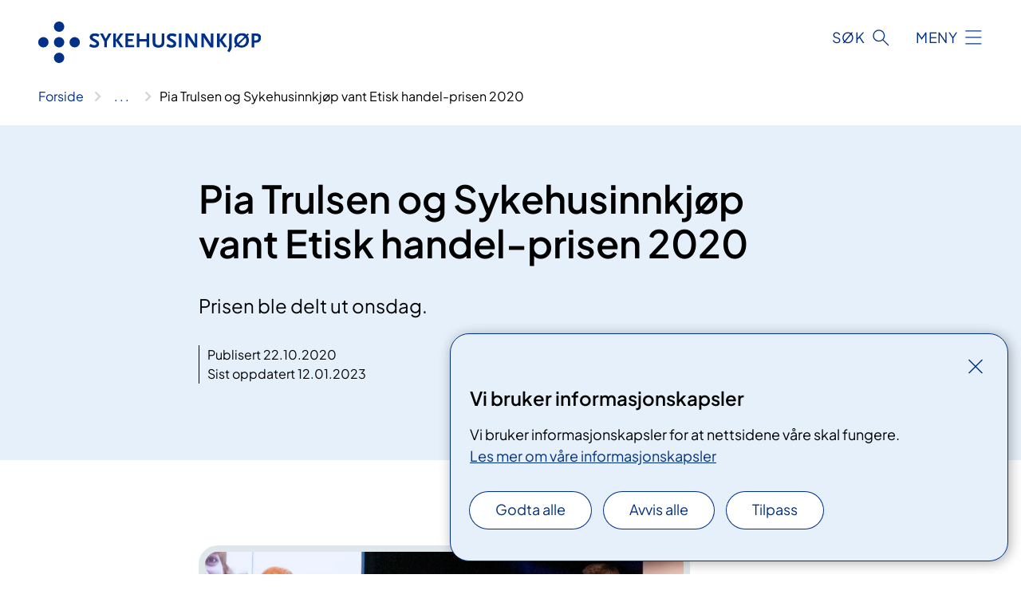

--- FILE ---
content_type: text/html; charset=utf-8
request_url: https://www.sykehusinnkjop.no/nyheter/nyheter-2020/pia-trulsen-og-sykehusinnkjop-vant-etisk-handel-prisen-2020/
body_size: 7289
content:


<!DOCTYPE html>

<html lang="no">

<head>
    <meta name="viewport" content="width=device-width, initial-scale=1" />
    <meta name="format-detection" content="telephone=no" />
    <link href="/static/css/mainstyles.BEVAUtVM.css" rel="stylesheet"></link>
    <link href="/static/css/components.DD6By0E_.css" rel="stylesheet"></link>
    <link rel="stylesheet" href="/FNSP.styles.css?v=e350cf0a970e20e3fd257dd4e8c96ddbae0a52d095304c9e215bd0a5d7faad02" />


<title>Pia Trulsen og Sykehusinnkj&#xF8;p vant Etisk handel-prisen 2020 - Sykehusinnkj&#xF8;p HF</title>
  <meta name="description" content="Prisen ble delt ut onsdag." />


    <meta property="og:title" content="Pia Trulsen og Sykehusinnkj&#xF8;p vant Etisk handel-prisen 2020" />
    <meta property="twitter:title" content="Pia Trulsen og Sykehusinnkj&#xF8;p vant Etisk handel-prisen 2020" />
  <meta property="og:description" content="Prisen ble delt ut onsdag." />
  <meta property="twitter:description" content="Prisen ble delt ut onsdag." />
  <meta name="twitter:card" content="summary_large_image" />
  <meta property="og:image" content="https://www.sykehusinnkjop.no/4afae8/contentassets/bc19928b081841c192334471a434f0de/sykehusinnkjop.jpg?width=1200&height=628&quality=80" />
  <meta property="twitter:image" content="https://www.sykehusinnkjop.no/4afae8/contentassets/bc19928b081841c192334471a434f0de/sykehusinnkjop.jpg?width=1200&height=628&quality=80" />
  <meta property="og:image:secure_url" content="https://www.sykehusinnkjop.no/4afae8/contentassets/bc19928b081841c192334471a434f0de/sykehusinnkjop.jpg?width=1200&height=628&quality=80" />
  <meta property="og:image:alt" content="Logo" />
  <meta property="twitter:image:alt" content="Logo" />
                <link rel="icon" href="/494d9b/globalassets/system/favicon-nasjonal.svg">


<div id="matomo-tracking-props" data-baseUrl="https://app-fnsp-matomo-analytics-prod.azurewebsites.net/" data-siteId="45"></div>
    <script>
        FNSP = {};
        FNSP.API = "https://www.sykehusinnkjop.no";
        FNSP.IsPrint = false;
        FNSP.CurrentSite = {Name: "Sykehusinnkj&#xF8;p", Id: "aa47d614-585c-47bc-a356-444a59ad9617", StartPage: "23302" }
        FNSP.SingleKey = "FOssxJD0F5jW1TW3VRuqxRkuLlAulQIpUCXRESLCOaCvrZEt";
        FNSP.FindEnabled = false;
        FNSP.StoredQuery = true;
    </script>
    <script>
!function(T,l,y){var S=T.location,k="script",D="instrumentationKey",C="ingestionendpoint",I="disableExceptionTracking",E="ai.device.",b="toLowerCase",w="crossOrigin",N="POST",e="appInsightsSDK",t=y.name||"appInsights";(y.name||T[e])&&(T[e]=t);var n=T[t]||function(d){var g=!1,f=!1,m={initialize:!0,queue:[],sv:"5",version:2,config:d};function v(e,t){var n={},a="Browser";return n[E+"id"]=a[b](),n[E+"type"]=a,n["ai.operation.name"]=S&&S.pathname||"_unknown_",n["ai.internal.sdkVersion"]="javascript:snippet_"+(m.sv||m.version),{time:function(){var e=new Date;function t(e){var t=""+e;return 1===t.length&&(t="0"+t),t}return e.getUTCFullYear()+"-"+t(1+e.getUTCMonth())+"-"+t(e.getUTCDate())+"T"+t(e.getUTCHours())+":"+t(e.getUTCMinutes())+":"+t(e.getUTCSeconds())+"."+((e.getUTCMilliseconds()/1e3).toFixed(3)+"").slice(2,5)+"Z"}(),iKey:e,name:"Microsoft.ApplicationInsights."+e.replace(/-/g,"")+"."+t,sampleRate:100,tags:n,data:{baseData:{ver:2}}}}var h=d.url||y.src;if(h){function a(e){var t,n,a,i,r,o,s,c,u,p,l;g=!0,m.queue=[],f||(f=!0,t=h,s=function(){var e={},t=d.connectionString;if(t)for(var n=t.split(";"),a=0;a<n.length;a++){var i=n[a].split("=");2===i.length&&(e[i[0][b]()]=i[1])}if(!e[C]){var r=e.endpointsuffix,o=r?e.location:null;e[C]="https://"+(o?o+".":"")+"dc."+(r||"services.visualstudio.com")}return e}(),c=s[D]||d[D]||"",u=s[C],p=u?u+"/v2/track":d.endpointUrl,(l=[]).push((n="SDK LOAD Failure: Failed to load Application Insights SDK script (See stack for details)",a=t,i=p,(o=(r=v(c,"Exception")).data).baseType="ExceptionData",o.baseData.exceptions=[{typeName:"SDKLoadFailed",message:n.replace(/\./g,"-"),hasFullStack:!1,stack:n+"\nSnippet failed to load ["+a+"] -- Telemetry is disabled\nHelp Link: https://go.microsoft.com/fwlink/?linkid=2128109\nHost: "+(S&&S.pathname||"_unknown_")+"\nEndpoint: "+i,parsedStack:[]}],r)),l.push(function(e,t,n,a){var i=v(c,"Message"),r=i.data;r.baseType="MessageData";var o=r.baseData;return o.message='AI (Internal): 99 message:"'+("SDK LOAD Failure: Failed to load Application Insights SDK script (See stack for details) ("+n+")").replace(/\"/g,"")+'"',o.properties={endpoint:a},i}(0,0,t,p)),function(e,t){if(JSON){var n=T.fetch;if(n&&!y.useXhr)n(t,{method:N,body:JSON.stringify(e),mode:"cors"});else if(XMLHttpRequest){var a=new XMLHttpRequest;a.open(N,t),a.setRequestHeader("Content-type","application/json"),a.send(JSON.stringify(e))}}}(l,p))}function i(e,t){f||setTimeout(function(){!t&&m.core||a()},500)}var e=function(){var n=l.createElement(k);n.src=h;var e=y[w];return!e&&""!==e||"undefined"==n[w]||(n[w]=e),n.onload=i,n.onerror=a,n.onreadystatechange=function(e,t){"loaded"!==n.readyState&&"complete"!==n.readyState||i(0,t)},n}();y.ld<0?l.getElementsByTagName("head")[0].appendChild(e):setTimeout(function(){l.getElementsByTagName(k)[0].parentNode.appendChild(e)},y.ld||0)}try{m.cookie=l.cookie}catch(p){}function t(e){for(;e.length;)!function(t){m[t]=function(){var e=arguments;g||m.queue.push(function(){m[t].apply(m,e)})}}(e.pop())}var n="track",r="TrackPage",o="TrackEvent";t([n+"Event",n+"PageView",n+"Exception",n+"Trace",n+"DependencyData",n+"Metric",n+"PageViewPerformance","start"+r,"stop"+r,"start"+o,"stop"+o,"addTelemetryInitializer","setAuthenticatedUserContext","clearAuthenticatedUserContext","flush"]),m.SeverityLevel={Verbose:0,Information:1,Warning:2,Error:3,Critical:4};var s=(d.extensionConfig||{}).ApplicationInsightsAnalytics||{};if(!0!==d[I]&&!0!==s[I]){var c="onerror";t(["_"+c]);var u=T[c];T[c]=function(e,t,n,a,i){var r=u&&u(e,t,n,a,i);return!0!==r&&m["_"+c]({message:e,url:t,lineNumber:n,columnNumber:a,error:i}),r},d.autoExceptionInstrumented=!0}return m}(y.cfg);function a(){y.onInit&&y.onInit(n)}(T[t]=n).queue&&0===n.queue.length?(n.queue.push(a),n.trackPageView({})):a()}(window,document,{src: "https://js.monitor.azure.com/scripts/b/ai.2.gbl.min.js", crossOrigin: "anonymous", cfg: {instrumentationKey: 'fe8cae6d-aa1c-4609-89b8-088240892f8a', disableCookiesUsage: true }});
</script>

    <script src="/fnspLocalization/deep-merge.js"></script><script src="/fnspLocalization/SharedResources?lang=no"></script>
    <script src="/fnspLocalization/DocumentListResources?lang=no"></script>
    <script src="/fnspLocalization/EventResources?lang=no"></script>
    <script src="/fnspLocalization/DateResources?lang=no"></script>
    <script src="/fnspLocalization/ClinicalTrialResources?lang=no"></script>
</head>

<body class="ui-corporate">
    
    
<div reactComponentId='CookieConsentComponent-15c1ae4a-8296-43bd-91b2-3116b98e6dd0' data-json='{"model":{"title":"Vi bruker informasjonskapsler","description":"Vi bruker informasjonskapsler for at nettsidene v\u00E5re skal fungere.","analyticsTitle":"Trafikkanalyse og statistikk","analyticsDescription":"Ved \u00E5 godta disse informasjonskapslene, samtykker du til anonym registrering av statistikk som brukes til \u00E5 forbedre nettstedets innhold og brukeropplevelse.","thirdPartyTitle":"Informasjons\u0026shy;kapsler fra tredjeparter","thirdPartyDescription":"Noen av nettsidene v\u00E5re kan vise innebygget innhold fra andre nettsteder, som for eksempel videoer. Disse eksterne innholdsleverand\u00F8rene bruker egne informasjonskapsler for \u00E5 kunne vise innholdet.","thirdPartyCookieNotAvailable":null,"requiredTitle":"N\u00F8dvendige informasjons\u0026shy;kapsler","requiredDescription":"Disse informasjonskapslene h\u00E5ndterer rent tekniske funksjoner p\u00E5 nettstedet og er n\u00F8dvendige for at nettsidene v\u00E5re skal fungere.","surveyTitle":"Sp\u00F8rre\u0026shy;unders\u00F8kelser","surveyDescription":"Ved \u00E5 godta disse informasjonskapslene, samtykker du til anonym lagring av hva du svarer p\u00E5 sp\u00F8rsm\u00E5let om deltakelse.","acceptAllText":"Godta alle","acceptSelectedText":"Godta valgte","acceptNecessaryText":"Godta kun n\u00F8dvendige","rejectAllText":"Avvis alle","readMoreAbout":"Les mer om","manageCookiesText":"Administrere informasjonskapsler","withdrawCookiesDescription":"Du kan endre samtykket n\u00E5r som helst ved \u00E5 velge \u0022Administrere informasjonskapsler\u0022 nederst p\u00E5 siden. ","customizeText":"Tilpass","saveText":"Lagre","closeText":"Lukk","cancelText":"Avbryt","cookiePageLink":{"href":"/om-nettstedet/informasjonskapsler/","text":"Les mer om v\u00E5re informasjonskapsler","target":"_blank","isExternal":false,"sameSite":true},"consentDisabled":false,"activeButDisabled":false,"initialPopupDisabled":false,"cookieConsentVariables":{"consent_enabled":true,"consent_active_but_disabled":false,"popup_disabled":false,"force_map_manage_cookies_button":true,"refresh_with_querystring":false,"use_local_cookie_if_not_equal":false}}}'></div>
<script type="module" src="/static/js/CookieConsentComponent.LY4WY9VI.js"></script>
    
    <a href="#main" class="skiplink">
        Hopp til innhold
    </a>
    



<header>
    <div reactComponentId='HeaderComponent-a2f664d2-2c8f-4d01-8879-29a0c541cfac' data-json='{"headerDTO":{"menu":{"menuButtonText":"Meny","menuItems":[{"title":"Anskaffelser","links":[{"href":"/anskaffelsesplaner/anskaffelser-nasjonale/","text":"Nasjonale anskaffelser","target":null,"isExternal":false,"sameSite":true},{"href":"/anskaffelsesplaner/anskaffelser-legemidler/","text":"Legemidler","target":null,"isExternal":false,"sameSite":true},{"href":"/logistikk-og-elektronisk-samhandling/","text":"Logistikk og elektronisk samhandling","target":null,"isExternal":false,"sameSite":true}],"showCookieButtonAt":-1},{"title":"Avtaler","links":[{"href":"/nasjonale-avtaler/","text":"Nasjonale avtaler","target":null,"isExternal":false,"sameSite":true},{"href":"/avtaler-legemidler/","text":"Avtaler legemidler","target":null,"isExternal":false,"sameSite":true},{"href":"/avtaler-for-helse-sor-ost/","text":"Avtaler for Helse S\u00F8r-\u00D8st","target":null,"isExternal":false,"sameSite":true},{"href":"/avtaler-vest/","text":"Avtaler for Helse Vest","target":null,"isExternal":false,"sameSite":true},{"href":"/avtaler-for-helse-midt-norge/","text":"Avtaler for Helse Midt-Norge","target":null,"isExternal":false,"sameSite":true},{"href":"/avtaler-for-helse-nord/","text":"Avtaler for Helse Nord","target":null,"isExternal":false,"sameSite":true}],"showCookieButtonAt":-1},{"title":"Aktuelt","links":[{"href":"/nyheter/","text":"Nyheter","target":null,"isExternal":false,"sameSite":true},{"href":"/om-oss/nye-innkjopsverktoy/","text":"Nye innkj\u00F8psverkt\u00F8y (Ivalua)","target":null,"isExternal":false,"sameSite":true},{"href":"/arrangementer/","text":"M\u00F8ter og seminarer","target":null,"isExternal":false,"sameSite":true},{"href":"/legemidler/","text":"Legemidler","target":null,"isExternal":false,"sameSite":true},{"href":"/om-oss/informasjon-og-opplering/","text":"Informasjon og oppl\u00E6ring","target":null,"isExternal":false,"sameSite":true},{"href":"/kategoriplaner/","text":"Kategoriplaner","target":null,"isExternal":false,"sameSite":true}],"showCookieButtonAt":-1},{"title":"Om oss","links":[{"href":"/om-oss/","text":"Om Sykehusinnkj\u00F8p","target":null,"isExternal":false,"sameSite":true},{"href":"/om-oss/jobb-i-sykehusinnkjop/","text":"Jobb i Sykehusinnkj\u00F8p","target":null,"isExternal":false,"sameSite":true},{"href":"/om-oss/styret/","text":"Styret","target":null,"isExternal":false,"sameSite":true},{"href":"/om-oss/divisjoner/","text":"Divisjoner","target":null,"isExternal":false,"sameSite":true},{"href":"/om-oss/samfunnsansvar/","text":"B\u00E6rekraft","target":null,"isExternal":false,"sameSite":true}],"showCookieButtonAt":-1}],"headerItemsBottom":[{"href":"https://portal.hstat.no/","text":"Innkj\u00F8psportalen","target":null,"isExternal":true,"sameSite":true},{"href":"https://portal.hstat.no/Reklamasjonsportalen/EditClaim","text":"Reklamasjonsportalen","target":null,"isExternal":true,"sameSite":true},{"href":"https://leverandor.sykehusinnkjop.no/","text":"Leverand\u00F8rportalen","target":null,"isExternal":true,"sameSite":true}],"mainMenuAria":"Hovedmeny"},"search":{"searchButtonText":"S\u00F8k","searchHeadingText":"S\u00F8k","searchPlaceholderText":"S\u00F8k i alt innhold","searchPage":"/sok/","useAutocomplete":false,"autocompleteLanguage":"no","subSiteStartpageGuid":null},"showHeaderSearch":true,"logo":{"startPageUrl":"/","logoUrl":"/495ebd/globalassets/system/logo-sykehusinnkjop.svg","alternativeText":"G\u00E5 til forsiden sykehusinnkjop.no"},"logoNegative":{"startPageUrl":"/","logoUrl":"/495ec2/globalassets/system/logo-sykehusinnkjop-neg.svg","alternativeText":"G\u00E5 til forsiden sykehusinnkjop.no"},"login":null,"skipLinkText":"Hopp til innhold","menuModalTitle":"Hovedmeny","searchModalTitle":"Hoveds\u00F8k","openMenuText":"\u00C5pne meny","closeMenuText":"Lukk","openSearchText":"\u00C5pne s\u00F8k","closeSearchText":"Lukk s\u00F8k","standardColumns":" col-12 col-md-10 col-lg-8 col-xl-7 offset-md-1 offset-lg-2","headerMenuAria":"Toppmeny","disableDefaultHeader":false}}'></div>
<script type="module" src="/static/js/HeaderComponent.B8ce81Pg.js"></script>

</header>    
    <main class="main" id="main">
        <div class="news-page">
            <div class="">
                <div class="container nav-container">
                        <div class="breadcrumbs-language-nav has-breadcrumb">


<div reactComponentId='BreadcrumbComponent-182b1bef-29f4-4dbc-b518-4339c599d56c' data-json='{"model":[{"text":"Forside","href":"/","showLink":true},{"text":"Nyheter","href":"/nyheter/","showLink":true},{"text":"Nyheter 2020","href":"/nyheter/nyheter-2020/","showLink":true},{"text":"Pia Trulsen og Sykehusinnkj\u00F8p vant Etisk handel-prisen 2020","href":"/nyheter/nyheter-2020/pia-trulsen-og-sykehusinnkjop-vant-etisk-handel-prisen-2020/","showLink":false}]}'></div>
<script type="module" src="/static/js/BreadcrumbComponent.C4sxd5c0.js"></script>
                        </div>
                    
                </div>
            </div>
            
            


<div aria-labelledby="sidetittel">
        <section class="header">
            <div class="container">
                <div class="row">
                    <div class="col-12 col-md-10 col-lg-8 offset-md-1 offset-lg-2">
                        
<h1 id="sidetittel">Pia Trulsen og Sykehusinnkj&#xF8;p vant Etisk handel-prisen 2020</h1>

                        <p class="ingress">Prisen ble delt ut onsdag.</p>
                        
    <div class="page-dates page-dates--news">
        <div class="page-dates__date">
                    <div>Publisert 22.10.2020</div>
                    <div>Sist oppdatert 12.01.2023</div>
        </div>
    </div>


                    </div>
                </div>
            </div>
        </section>
        <section class="content container">
            <div class="row">
                
<div class="anchor-nav-container text-container col-12 col-md-10 col-lg-8 col-xl-7 offset-md-1 offset-lg-2">
    


<p>​</p><figure class="polaroid polaroid--cloud"><picture><source srcset="/497572/contentassets/7605231af5614963b66bfb3750f10004/etisk20handel-pris.jpg?format=webp&width=770&quality=80 770w" sizes="770px" type="image/webp" /><source srcset="/497572/contentassets/7605231af5614963b66bfb3750f10004/etisk20handel-pris.jpg?width=770&quality=80 770w" sizes="770px" /><img alt="Pia Trulsen viser frem Etisk Handel-prisen på scenen sammen med administrerende direktør Ketil Istad ." src="/497572/contentassets/7605231af5614963b66bfb3750f10004/etisk20handel-pris.jpg?width=770&amp;quality=80" loading="lazy" decoding="async" class="image polaroid__image polaroid__image--landscape" data-credit="" data-prefix="Foto" style="" class="image polaroid__image polaroid__image--landscape" /></picture><figcaption class="polaroid__caption"><span><p>Pia Trulsen mottar Etisk Handel-prisen 2020 fra Ingvill Størksen, bransjedirektør for Virke Dagligvare og styreleder i Etisk handel Norge. Her sammen med administrerende direktør Kjetil Istad i Sykehusinnkjøp HF. <em>Foto&#58;</em> <em>Etisk handel Norge</em><br /></p></span></figcaption></figure><p>Prisen ble delt ut under Etisk handel Norge sin 20-årsmarkering onsdag ettermiddag, og Pia Trulsen mottok da prisen.&#160;Prisen ble delt ut av Ingvill Størksen som er bransjedirektør for Virke daglighandel, og styreleder i Etisk handel Norge.&#160;</p><h2>Juryens begr​​​unnelse&#58;<a role="link" aria-label="Permakobling for Juryens begrunnelse&#58; " href="https&#58;//sykehusinnkjop.sharepoint.com/sites/Intranett/SitePages/Pia-Trulsen-og-Sykehusinnkj%C3%B8p-vant-Etisk-handel-prisen-2020.aspx#juryens-begrunnelse" data-sp-anchor-id="juryens-begrunnelse"></a></h2><p><em>«Siden 2011 har årets vinner vært en ildsjel i innkjøpermiljøet. Oppfølging av leverandørkjeder er en del av den generelle kontraktsoppfølgingen, ikke noe som gjøres ved siden av.</em></p><p><em>Vinneren er kunnskapsrik og erfaren med et stort engasjement og får innkjøperne med seg. Vinneren jobber i Sykehusinnkjøp som tar innkjøpsmakten sin på alvor. Det er opprettet en egen avdeling for samfunnsansvar og anskaffelser, det er jevnlig oppfølging og besøk av leverandørene på produksjonsstedet og etisk handel er godt forankret hos ledelsen og i virksomheten forøvrig.</em></p><p><em>Pia Trulsen har et mantra&#58; det er kun samarbeid som kan føre til forbedringer i leverandørkjeden. Det er derfor ikke overraskende at vinneren både er leder for en europeisk samarbeidsgruppe for offentlige etisk handel og leder en av arbeidsgruppene i prosjektet «Bærekraft 17». Pia Trulsen er en mye brukt foredragsholder i offentlig sektor, men også hos leverandørene.</em></p><p><em>Vinneren sto bak de første kvalifikasjonskravene som ble stilt i 2012. Her engasjerte Pia Trulsen leverandørmarkedet, og hun sørget for en tett oppfølging. Resultatet ble en betydelig forbedring av arbeidsvilkår i en fabrikk i Malaysia, og på lengre sikt førte det til en større bevissthet og engasjement hos både leverandører og innkjøpere.&#160;</em></p><p><em>Pia Trulsen er en ledestjerne innen etisk handel i offentlig innkjøp i Norge og Sykehusinnkjøp bør være et forbilde for alle virksomheter som vil bli gode på etisk handel og bærekraftig forretningspraksis.»</em></p><p>Juryen besto av&#58;</p><ul style="text-align:left;list-style-type:disc;white-space:normal;"><li><p>Cathrine Halsaa sekretariatsleder OECDs kontaktpunkt for ansvarlig næringsliv</p></li><li><p>Stian Brandshaug CSR-ansvarlig KID Interiør AS</p></li><li><p>Jane Vogt Evensen rådgiver Internasjonal avdeling LO</p></li><li><p>Bjørn Kuvaas, avdelingsdirektør Statsbygg</p></li><li><p>Heidi Furustøl daglig leder Etisk handel Norge</p></li><li><p>Ingvill Størksen Bransjedirektør for Virke Dagligvare og styreleder i Etisk handel Norge<br /></p></li></ul>
</div>

            </div>
        </section>
</div>
<div class="block-content">
    

</div>
            
        </div>
            <div class="container print-feedback_container">
                <div class="row">
                    <div class="col-12 col-md-8 col-lg-7 offset-lg-1 col-xl-9 offset-xl-0">


<div reactComponentId='FeedbackComponent-b57c6951-d850-40cf-85ce-2047482d9430' data-json='{"model":{"contentId":23702,"characterLimit":255,"cancelButtonText":"Avbryt","characterLimitText":"{count}/{limit} tegn","commentDescription":"Vi kan ikke svare deg p\u00E5 tilbakemeldingen din, men bruker den til \u00E5 forbedre innholdet. Vi ber om at du ikke deler person- eller helseopplysninger.","commentLabel":"Kan du fortelle oss hva du var ute etter?","requiredFieldText":null,"yesCommentLabel":"S\u00E5 bra. Fortell oss gjerne hva du var forn\u00F8yd med.","yesCommentDescription":null,"emptyCommentErrorMessage":"Du m\u00E5 skrive hva du lette etter.","commentTooLongErrorMessage":"Tilbakemeldingen er for lang.","feedbackInputValidation":"^[A-Za-z\u00C0-\u00D6\u00D8-\u00F6\u00F8-\u00FF0-9\u010D\u0111\u014B\u0161\u0167\u017E,.;:\\?\\-\\s]*$","invalidInputErrorMessage":"Beklager, men tilbakemeldingen inneholder tegn som ikke er tillatt.","noButtonText":"Nei","responseErrorMessage":"Obs! Noe gikk galt. Pr\u00F8v igjen senere.","submitButtonText":"Send inn","successMessage":"Takk for din tilbakemelding.","yesButtonText":"Ja","title":"Fant du det du lette etter?"}}'></div>
<script type="module" src="/static/js/FeedbackComponent.oF9ccyGh.js"></script>
                    </div>
                    <div class="d-flex col-md-3 col-lg-2 offset-md-1 offset-lg-1 justify-content-center justify-content-md-end align-items-start">

<div reactComponentId='PrintComponent-0e8fb06c-2da1-4821-ac05-ead0f85d702f' data-json='{"filename":"pia-trulsen-og-sykehusinnkjop-vant-etisk-handel-prisen-2020","contentId":23702,"language":"no","buttonAtTop":false,"showPropertiesSelection":false,"properties":[{"name":"CustomFrontpage","label":"Eget forsideark med tittel og ingress","show":true}]}'></div>
<script type="module" src="/static/js/PrintComponent.FrKVeZkR.js"></script>
                    </div>
                </div>
            </div>
    </main>



<footer class="footer">
    <div class="container">
            <div class="footer__menu">
                <nav aria-label="Bunnmeny" class="footer__menu-container">
                    <ul>
                            <li>
                                <h2 class="footer__menu-title">Om nettstedet</h2>
                                <ul>
                                        <li class="footer__menu-item"><a class="anchorlink anchorlink--white" href="/om-nettstedet/personvern2/"><span>Personvern</span></a></li>
                                            <li class="footer__menu-item"><button class="manage-cookies anchorlink anchorlink--white"><span>Administrere informasjonskapsler</span></button></li>
                                        <li class="footer__menu-item"><a class="anchorlink anchorlink--white" href="/om-nettstedet/informasjonskapsler/"><span>Informasjonskapsler</span></a></li>
                                        <li class="footer__menu-item"><a class="anchorlink anchorlink--white" href="/om-nettstedet/om-tilgjengelighet/"><span>Om tilgjengelighet</span></a></li>
                                        <li class="footer__menu-item"><a class="anchorlink anchorlink--white anchorlink--external" href="https://uustatus.no/nb/erklaringer/publisert/0a9ab0e2-aaca-4ed9-a138-d1c4a10c8b1d"><span>Tilgjengelighetserkl&#xE6;ring</span></a></li>
                                </ul>
                            </li>
                            <li>
                                <h2 class="footer__menu-title">Kontakt</h2>
                                <ul>
                                        <li class="footer__menu-item"><a class="anchorlink anchorlink--white" href="/om-oss/kontakt-oss/media/"><span>Media</span></a></li>
                                        <li class="footer__menu-item"><a class="anchorlink anchorlink--white" href="/om-oss/kontakt-oss/"><span>Kontakt oss</span></a></li>
                                        <li class="footer__menu-item"><a class="anchorlink anchorlink--white" href="/om-oss/offentleg-postjournal/"><span>Offentleg postjournal</span></a></li>
                                </ul>
                            </li>
                            <li>
                                <h2 class="footer__menu-title">For helsepersonell</h2>
                                <ul>
                                        <li class="footer__menu-item"><a class="anchorlink anchorlink--white anchorlink--external" href="https://portal.hstat.no/"><span>Innkj&#xF8;psportalen</span></a></li>
                                        <li class="footer__menu-item"><a class="anchorlink anchorlink--white anchorlink--external" href="https://portal.hstat.no/Reklamasjonsportalen/EditClaim"><span>Reklamasjonsportalen</span></a></li>
                                </ul>
                            </li>
                            <li>
                                <h2 class="footer__menu-title">For leverand&#xF8;rer</h2>
                                <ul>
                                        <li class="footer__menu-item"><a class="anchorlink anchorlink--white anchorlink--external" href="https://leverandor.sykehusinnkjop.no/"><span>Leverand&#xF8;rportalen</span></a></li>
                                </ul>
                            </li>
                    </ul>

                </nav>
            </div>
    </div>
    
    
    <div class="footer__bottom">
        <div class="container">
                <a href="/" class="footer__logo-link">
                    <img class="footer__logo" src="/495ec2/globalassets/system/logo-sykehusinnkjop-neg.svg" alt="G&#xE5; til forsiden sykehusinnkjop.no" />
                </a>
            <p class="footer__text">
                
            </p>
            <div class="footer__contact row">
                    <section class="col-12 col-md-6 col-xl-4" aria-labelledby="footer-contact-main-section">
                        <h2 class="visuallyhidden" id="footer-contact-main-section">Kontaktinformasjon</h2>
                            <section class="footer__contact-item" aria-labelledby="footer-contact-section-phone">
                                <h3 class="footer__contact-label" id="footer-contact-section-phone">Telefon</h3>


<p><a class="phone-link" href="tel:78950700">78 95 07 00</a></p>
                            </section>
                            <section class="footer__contact-item" aria-labelledby="footer-contact-section-email">
                                <h3 class="footer__contact-label" id="footer-contact-section-email">E-post</h3>

<p class="email-block contact-block--secondary">
        <a href="mailto:post@sykehusinnkjop.no?body=Ikke%20skriv%20sensitiv%20informasjon%20eller%20helseopplysninger%20i%20e-post." data-id="email-33851">post@sykehusinnkjop.no</a>
</p>

                            </section>
                    </section>
                <div class="col-12 col-md-6 col-xl-8">
                    <div class="row">
                            <section class="col-12 col-xl-6" aria-labelledby="footer-address-main-section">
                                <h2 class="visuallyhidden" id="footer-address-main-section">Adresse</h2>
                                    <section class="footer__contact-item" aria-labelledby="footer-contact-section-postal">
                                        <h3 class="footer__contact-label" id="footer-contact-section-postal">Postadresse</h3>



        <p>Sykehusinnkj&#xF8;p HF</p>
    <p>Postboks 40</p>
    <p>9811 Vads&#xF8;</p>
                                    </section>
                            </section>
                        <section class="col-12 col-xl-6 footer__partner" aria-labelledby="footer-organization-section-main">
                            <h2 class="visuallyhidden" id="footer-organization-section-main">Organisasjon</h2>
                                <div class="footer__contact-item">
                                    <h3 class="footer__contact-label">Organisasjonsnummer</h3>
                                    <p class="footer__no-wrap">916 879 067</p>
                                </div>
                            <p class="footer__partner-text"></p>
                        </section>
                    </div>
            
                </div>
            </div>
        </div>
    </div>
</footer>   
    
    <script defer="defer" src="/Util/Find/epi-util/find.js"></script>
<script>
document.addEventListener('DOMContentLoaded',function(){if(typeof FindApi === 'function'){var api = new FindApi();api.setApplicationUrl('/');api.setServiceApiBaseUrl('/find_v2/');api.processEventFromCurrentUri();api.bindWindowEvents();api.bindAClickEvent();api.sendBufferedEvents();}})
</script>

    <script type="module" src="/static/js/shared.BTEICu9n.js"></script>
    <script src="/resources/bootstrap.min.js?v=9bcd4d0f29dc6556ebeeff44eaa0965f0c7f7308ee58394708cce2f698cca1b0"></script>
    <script type="module" src="/static/js/TableOfContentComponent.D9GDC9On.js"></script>

</body>

</html>


--- FILE ---
content_type: text/javascript
request_url: https://www.sykehusinnkjop.no/static/js/Skeleton.Bs0WE5YN.chunk.js
body_size: -1474
content:
import{c as o}from"./index.Di41RoIS.chunk.js";import{j as l,b as s}from"./loadReactComponent.2OYfQmdB.chunk.js";const m="_placeholder_644c8ad",p="_btn_de737b0",h="_placeholder-xs_b9f4734",_="_placeholder-sm_9d4811a",g="_placeholder-lg_dc701b8",b="_placeholder-glow_e95ec50",u="_placeholder-wave_9a3f81e",N="_skeleton_5089ecb",f="_skeleton-items--default_3688e50",v="_skeleton-items--grid_c893b2a",k="_border-radius_62c9656",w="_item_a6f8b07",I="_pagination_18d3663",A="_load-more_929b73b",G="_pagination-item_86c9a82",j="_load-more-button_ddc4b9d",e={placeholder:m,btn:p,"placeholder-xs":h,"placeholder-sm":_,"placeholder-lg":g,"placeholder-glow":b,"placeholder-wave":u,skeleton:N,"skeleton-items--default":f,"skeleton-items--grid":v,"border-radius":k,item:w,pagination:I,"load-more":A,"pagination-item":G,"load-more-button":j};var O=(a=>(a.NONE="none",a.PAGINATION="pagination",a.BUTTON="button",a))(O||{}),x=(a=>(a.DEFAULT="default",a.GRID="grid",a))(x||{});const L=({hasHeader:a=!0,listStyle:n,numberOfItems:r,itemHeight:c,displayType:d="default",nextType:t="none"})=>l("div",{"aria-hidden":"true",children:s("div",{className:e.skeleton,children:[a&&l("h2",{className:e["placeholder-glow"],children:l("span",{className:o(e.placeholder,e["border-radius"],"col-12")})}),l("div",{style:n,className:o(e["placeholder-glow"],e["skeleton-items"],e[`skeleton-items--${d}`]),children:Array.from({length:r}).map((B,i)=>l("span",{className:o(e.placeholder,e["border-radius"],e.item,"col-12"),style:{height:c}},i))}),s("div",{className:e["placeholder-glow"],children:[t==="pagination"&&s("div",{className:e.pagination,children:[l("span",{className:o(e.placeholder,e["pagination-item"])}),l("span",{className:o(e.placeholder,e["pagination-item"])}),l("span",{className:o(e.placeholder,e["pagination-item"])})]}),t==="button"&&l("div",{className:e["load-more"],children:l("span",{className:o(e.placeholder,e["load-more-button"])})})]})]})});export{L as S,O as a,x as b};


--- FILE ---
content_type: application/javascript
request_url: https://www.sykehusinnkjop.no/fnspLocalization/EventResources?lang=no
body_size: -1740
content:
window.fnspLocalization = jsResourceHandler.deepmerge(window.fnspLocalization || {}, {"EventResources":{"StartTimeBeforeEndTimeError":"Tidspunkt for Slutt kan ikke være før tidspunkt for Start.","Canceled":"Avlyst","SubjectEvent":"Fagkurs","PassedOverview":"Dato passert","WhenHeading":"Når","AddressHeading":"Hvor","OtherDatesHeading":"Andre datoer","Passed":"Passert","SeveralDatesLabel":"Flere datoer","AboutReferralHeading":"Du må ha henvisning for å delta","Events":"arrangement","OrganizerHeading":"Arrangør","HeadingSignup":"Påmelding","DateToBeAnnounced":"Dato kommer","FactsHeading":"Tid og sted","OnlineCourseOrNoDate":"Alltid tilgjengelig","TypeHeading":"Type arrangement","PatientEvent":"Pasientkurs","Full":"Fullt","ShowMoreDates":"Vis andre datoer","SignupEnd":"Frist for påmelding","ContactHeading":"Kontakt","RelevantTreatmentsLabel":"Relevante behandlinger","DurationHeading":"Varighet","ShowLessDates":"Skjul andre datoer"}})

--- FILE ---
content_type: application/javascript
request_url: https://www.sykehusinnkjop.no/fnspLocalization/SharedResources?lang=no
body_size: -1387
content:
window.fnspLocalization = jsResourceHandler.deepmerge(window.fnspLocalization || {}, {"SharedResources":{"CooperationTitle":"Samarbeid med","SkipLinkText":"Hopp til innhold","Close":"Lukk","SpecialtyTitle":"Spesialitet","ResultsSkipLinkText":"Hopp til resultater","LanguageSwitch":"Språkvelger","ErrorGraphSearchTitle":"Feil med søk","Published":"Publisert","PageNotFoundText":"Vi beklager! Siden du leter etter er flyttet eller slettet.","EventCategoryTitle":"Kurs- og møtetype","ReadMoreAbout":"Les mer om","AnchorNavigationMenuTitle":"Innhold på denne siden","SubjectTitle":"Fagområde","ErrorGraphSearchText":"Det oppstod en feil under søket. Vennligst prøv igjen senere.","MethodPhaseTitle":"Fase","ResetSearchText":"Nullstill søk","SearchFilterOrganization":"Foretak","MethodStatusTitle":"Status","ResponsibleDepartmentTitle":"Ansvarlig enhet","PageNotFoundTitle":"Fant ikke siden","SearchModalTitle":"Hovedsøk","StagingEnvBannerLinkText":"Gå til det ekte nettstedet til {nettsted}","ShowLess2":"Vis færre","MenuModalTitle":"Hovedmeny","ShowMore":"Vis mer","And":"Og","ShowFullBreadcrumb":"Vis hele brødsmulestien","SpecialtyTitleMultiple":"Spesialiteter","AboutTheSite":"Om nettstedet","Updated":"Sist oppdatert","HRCSTitle":"Helsekategori","PrintPDFButtonText":"PDF-utskrift","ShowMore2":"Vis flere","MedicalTreatmentTitle":"Relevant behandling","OpenMenuText":"Åpne meny","Breadcrumb":"Brødsmulesti","CloseMenuText":"Lukk","OpenSearchText":"Åpne søk","StagingEnvBannerContent":"Dette er et testmiljø. Informasjonen som vises her er ikke nødvendigvis riktig.","MethodTypeTitle":"Type","CloseSearchText":"Lukk søk","PrintButtonText":"Skriv ut","Or":"Eller","ShowLess":"Vis mindre","ResponsibleHospitalTitle":"Ansvarlig sykehus","SearchFilterHospital":"Sykehus"}})